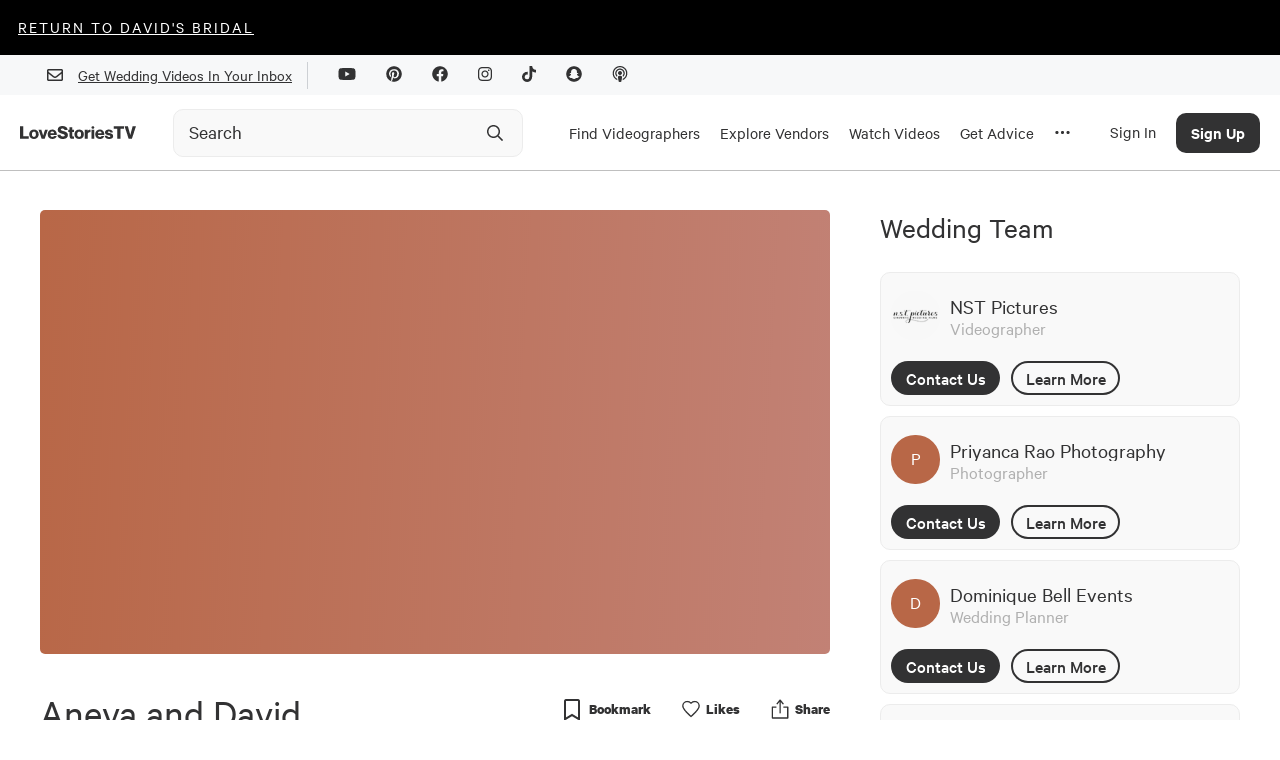

--- FILE ---
content_type: text/html; charset=utf-8
request_url: https://www.google.com/recaptcha/api2/aframe
body_size: 268
content:
<!DOCTYPE HTML><html><head><meta http-equiv="content-type" content="text/html; charset=UTF-8"></head><body><script nonce="kmUUbjZzh9NJGNfncnTDNA">/** Anti-fraud and anti-abuse applications only. See google.com/recaptcha */ try{var clients={'sodar':'https://pagead2.googlesyndication.com/pagead/sodar?'};window.addEventListener("message",function(a){try{if(a.source===window.parent){var b=JSON.parse(a.data);var c=clients[b['id']];if(c){var d=document.createElement('img');d.src=c+b['params']+'&rc='+(localStorage.getItem("rc::a")?sessionStorage.getItem("rc::b"):"");window.document.body.appendChild(d);sessionStorage.setItem("rc::e",parseInt(sessionStorage.getItem("rc::e")||0)+1);localStorage.setItem("rc::h",'1769907454455');}}}catch(b){}});window.parent.postMessage("_grecaptcha_ready", "*");}catch(b){}</script></body></html>

--- FILE ---
content_type: application/javascript; charset=UTF-8
request_url: https://lovestoriestv.com/_next/static/chunks/7864-83518184621a842f.js
body_size: 3773
content:
"use strict";(self.webpackChunk_N_E=self.webpackChunk_N_E||[]).push([[7864],{71812:function(n,e,t){var r=t(52322),o=t(2784),i=t(75001),c=t(1405),l=t(16055),a=t(46788),u=t(48169);function s(n,e){(null==e||e>n.length)&&(e=n.length);for(var t=0,r=new Array(e);t<e;t++)r[t]=n[t];return r}function f(n,e,t){return e in n?Object.defineProperty(n,e,{value:t,enumerable:!0,configurable:!0,writable:!0}):n[e]=t,n}function d(n){for(var e=1;e<arguments.length;e++){var t=null!=arguments[e]?arguments[e]:{},r=Object.keys(t);"function"===typeof Object.getOwnPropertySymbols&&(r=r.concat(Object.getOwnPropertySymbols(t).filter((function(n){return Object.getOwnPropertyDescriptor(t,n).enumerable})))),r.forEach((function(e){f(n,e,t[e])}))}return n}function p(n){return function(n){if(Array.isArray(n))return s(n)}(n)||function(n){if("undefined"!==typeof Symbol&&null!=n[Symbol.iterator]||null!=n["@@iterator"])return Array.from(n)}(n)||function(n,e){if(!n)return;if("string"===typeof n)return s(n,e);var t=Object.prototype.toString.call(n).slice(8,-1);"Object"===t&&n.constructor&&(t=n.constructor.name);if("Map"===t||"Set"===t)return Array.from(t);if("Arguments"===t||/^(?:Ui|I)nt(?:8|16|32)(?:Clamped)?Array$/.test(t))return s(n,e)}(n)||function(){throw new TypeError("Invalid attempt to spread non-iterable instance.\\nIn order to be iterable, non-array objects must have a [Symbol.iterator]() method.")}()}function m(){var n,e,t=(n=["\n  margin: 16px 0 0 0;\n  width: 100%;\n  display: flex;\n  align-items: center;\n  justify-content: center;\n"],e||(e=n.slice(0)),Object.freeze(Object.defineProperties(n,{raw:{value:Object.freeze(e)}})));return m=function(){return t},t}var h=c.ZP.div.withConfig({componentId:"sc-eb7f6b65-0"})(m());e.Z=function(n){var e=n.content,t=void 0===e?null:e,c=n.contentType,s=void 0===c?null:c,f=n.contentSearchType,m=void 0===f?null:f,b=n.fixedContentItems,v=void 0===b?null:b,g=n.contentSortMethod,y=void 0===g?null:g,x=n.limitToBusinessRoles,j=void 0===x?null:x,O=n.limitToBusinessRoleCapacity,w=void 0===O?null:O,_=n.limitToLocations,P=void 0===_?null:_,S=n.businessLocationScope,C=void 0===S?null:S,k=n.authorSlug,I=void 0===k?null:k,Z=n.forceChangeCards,z=void 0===Z?null:Z,T=n.size,E=void 0===T?8:T,M=n.verbosity,L=void 0===M?"full":M,A=n.fixedItems,F=void 0===A?null:A,D=n.options,R=void 0===D?{}:D,B=n.title,G=void 0===B?null:B,N=n.containerMode,U=void 0===N?"grid":N,J=n.searchItems,$=void 0===J?null:J,H=n.onDataReady,K=void 0===H?null:H,q=n.payload,Q=void 0===q?null:q,V=n.excludeItems,W=void 0===V?null:V,X=n.offset,Y=void 0===X?0:X,nn=n.numColumns,en=void 0===nn?null:nn,tn=(0,l.P)(),rn=tn.contentSearch,on=tn.cancel,cn=(0,o.useState)(!1),ln=cn[0],an=cn[1],un=(0,o.useState)(!1),sn=un[0],fn=un[1],dn={content_type:"vibe"===s?"tag":s,content_search_type:m,search_items:$,fixed_content_items:v,content_sort_method:y,exclude_items:W,min_weight_videos:1,verbosity:"card"};j&&(dn.limit_to_business_roles=j),w&&(dn.limit_to_business_role_capacity=w),j||w||(dn.exclude_business_roles="dress-designer"),P&&(dn.limit_to_locations=P,dn.business_location_scope="worked_or_based_at"),C&&(dn.business_location_scope=C,dn.limit_to_locations=$,dn.search_items=null),I&&(dn.author_slug=I);var pn,mn,hn=(0,o.useState)({content:null!==t&&void 0!==t?t:[],searchParams:dn,offset:Y,noMoreItems:!1}),bn=hn[0],vn=hn[1],gn=(pn=bn.searchParams,mn=dn,Object.keys(pn).length===Object.keys(mn).length&&Object.keys(pn).every((function(n){return pn[n]===mn[n]}))&&bn.offset===Y);return(0,o.useEffect)((function(){if(!ln&&!sn&&(!gn||bn.content.length<E&&!bn.noMoreItems)&&s!==u.IGJ&&!F){var n=gn?bn.content.length:0,e=E-n;fn(!0),rn(d({},dn,{offset:Y+n,size:e})).then((function(n){var t=n.result,r=n.success,o=n.scope;if(!1===r)an(!0),fn(!1);else{var i=p(gn?bn.content:[]).concat(p(t));vn({content:i,searchParams:dn,offset:Y,noMoreItems:t.length<e}),an(!1),fn(!1),null===K||void 0===K||K(o?o.total:0)}}))}})),(0,o.useEffect)((function(){return function(){on()}}),[]),(0,r.jsxs)(r.Fragment,{children:[gn&&bn.content.length>0&&(0,r.jsx)(a.Z,d({forceChangeCards:z,title:G,payload:Q,numCards:E+Y,content:bn.content,fixedItems:F,cardType:s,verbosity:L,numColumns:en},R,{containerMode:U})),(0,r.jsx)(h,{children:ln?(0,r.jsx)("p",{children:"There was a network error"}):(0,r.jsx)(i.BeatLoader,{size:24,color:u.$_c,loading:sn})})]})}},345:function(n,e,t){var r=t(52322),o=t(1405),i=t(7706);function c(n,e){return e||(e=n.slice(0)),Object.freeze(Object.defineProperties(n,{raw:{value:Object.freeze(e)}}))}function l(){var n=c(["\n  display: flex;\n  flex-direction: column;\n  border-top: 1px solid #cdd0d4;\n"]);return l=function(){return n},n}function a(){var n=c(["\n  font-size: 21px;\n  line-height: 26.12px;\n  margin-bottom: 15px;\n\n  @media "," {\n    margin-top: 30px;\n  }\n\n  @media "," {\n    margin-top: 45px;\n  }\n"]);return a=function(){return n},n}var u=o.ZP.div.withConfig({componentId:"sc-e592903e-0"})(l()),s=o.ZP.div.withConfig({componentId:"sc-e592903e-1"})(a(),(0,i.kk)("sm"),(0,i.ih)("sm"));e.Z=function(n){var e=n.count,t=n.children,o=n.style;return(0,r.jsxs)(u,{style:o,children:[t,(0,r.jsx)(s,{children:e>0?"".concat(e.toLocaleString("en-US",{maximumFractionDigits:2})," Results"):""})]})}},23694:function(n,e,t){t.d(e,{ZP:function(){return T},jn:function(){return Z},nk:function(){return I}});var r=t(52322),o=t(1405),i=t(20226),c=t(2784),l=t(38084),a=t(71435),u=t(57367),s=t(27267),f=t(62997),d=t(19756);function p(n,e){return e||(e=n.slice(0)),Object.freeze(Object.defineProperties(n,{raw:{value:Object.freeze(e)}}))}function m(){var n=p(["\n  display: flex;\n  align-items: flex-start;\n  margin-top: 30px;\n  font-size: 15px;\n  line-height: 18px;\n"]);return m=function(){return n},n}function h(){var n=p(["\n  height: 36px;\n  background: transparent;\n  cursor: pointer;\n  display: flex;\n  align-items: center;\n  flex: 0 0 auto;\n  line-height: inherit;\n"]);return h=function(){return n},n}function b(){var n=p(["\n  color: inherit !important;\n  text-decoration: none;\n  align-items: center;\n  margin-right: ",";\n\n  &:hover {\n    text-decoration: underline;\n  }\n"]);return b=function(){return n},n}function v(){var n=p(["\n  margin-right: ",";\n"]);return v=function(){return n},n}function g(){var n=p(["\n  font-weight: 600;\n  color: ",";\n"]);return g=function(){return n},n}var y=o.ZP.div.withConfig({componentId:"sc-e877135f-0"})(m()),x=(0,o.ZP)(f.Z).withConfig({componentId:"sc-e877135f-1"})(h()),j=(0,o.ZP)(d.Z).withConfig({componentId:"sc-e877135f-2"})(b(),"5px"),O=o.ZP.span.withConfig({componentId:"sc-e877135f-3"})(v(),"5px"),w=o.ZP.span.withConfig({componentId:"sc-e877135f-4"})(g(),(function(n){return n.theme.highlight_7_0})),_=function(n){var e=n.data,t=(0,u.o)().openShareModal,o=e.currentPageLabel,i=e.parentLabel,f=e.parentUrl,d=(0,s.C)(),p=(0,c.useCallback)((function(){t({title:o,url:d?window.location.href:void 0})}),[o,d]);return(0,r.jsxs)(y,{children:[(0,r.jsxs)("div",{style:{display:"flex",flexGrow:1},children:[(0,r.jsxs)(x,{onClick:function(){history.back()},children:[(0,r.jsx)(a.G,{style:{fontSize:"18px"},icon:l.OFe}),(0,r.jsx)("div",{style:{width:"12px"}})]}),(0,r.jsxs)("div",{style:{marginRight:"12px",paddingTop:"9px"},children:[(0,r.jsx)(j,{to:"/",children:"Home"}),(0,r.jsx)(O,{children:"/"}),i&&f&&(0,r.jsxs)(r.Fragment,{children:[(0,r.jsx)(j,{to:"/".concat(f),children:i}),(0,r.jsx)(O,{children:"/"})]}),(0,r.jsx)(w,{children:o})]})]}),(0,r.jsxs)(x,{onClick:p,children:[(0,r.jsx)("div",{style:{alignSelf:"flex-start",paddingTop:"9px"},children:"Share"}),(0,r.jsx)(a.G,{style:{fontSize:"18px",marginLeft:"9px"},icon:l.gJF})]})]})},P=t(7706);function S(n,e,t){return e in n?Object.defineProperty(n,e,{value:t,enumerable:!0,configurable:!0,writable:!0}):n[e]=t,n}function C(n,e){if(null==n)return{};var t,r,o=function(n,e){if(null==n)return{};var t,r,o={},i=Object.keys(n);for(r=0;r<i.length;r++)t=i[r],e.indexOf(t)>=0||(o[t]=n[t]);return o}(n,e);if(Object.getOwnPropertySymbols){var i=Object.getOwnPropertySymbols(n);for(r=0;r<i.length;r++)t=i[r],e.indexOf(t)>=0||Object.prototype.propertyIsEnumerable.call(n,t)&&(o[t]=n[t])}return o}function k(){var n,e,t=(n=["\n  @media "," {\n    padding-top: 10px;\n  }\n"],e||(e=n.slice(0)),Object.freeze(Object.defineProperties(n,{raw:{value:Object.freeze(e)}})));return k=function(){return t},t}var I=function(n){return"Browse and discover ".concat(n," for your wedding. Search by location to find the perfect pros for you.")},Z=function(n,e,t){return n.replace("LOCATION",e||"any location").replace("NUMBER",(null===t||void 0===t?void 0:t.toString())||"")},z=o.ZP.div.withConfig({componentId:"sc-13d31a1f-0"})(k(),(0,P.kk)("md")),T=function(n){var e=n.image,t=n.title,o=n.description,c=n.breadcrumbsData,l=C(n,["image","title","description","breadcrumbsData"]),a=(0,r.jsxs)(r.Fragment,{children:[t&&(0,r.jsx)(i.Z,{variant:"h1",marginTop:"20px",customStyles:"padding-bottom: 0px;",children:t}),o&&(0,r.jsx)(i.Z,{variant:"h5",marginTop:"18px",marginBottom:"20px",children:o})]});return(0,r.jsxs)(z,function(n){for(var e=1;e<arguments.length;e++){var t=null!=arguments[e]?arguments[e]:{},r=Object.keys(t);"function"===typeof Object.getOwnPropertySymbols&&(r=r.concat(Object.getOwnPropertySymbols(t).filter((function(n){return Object.getOwnPropertyDescriptor(t,n).enumerable})))),r.forEach((function(e){S(n,e,t[e])}))}return n}({},l,{children:[(0,r.jsx)(_,{data:c}),e?(0,r.jsxs)("div",{style:{display:"flex"},children:[(0,r.jsx)("img",{src:e,style:{width:110,marginRight:30}}),(0,r.jsx)("div",{children:a})]}):(0,r.jsx)(r.Fragment,{children:a})]}))}},33339:function(n,e,t){t.d(e,{n:function(){return l}});var r=t(52322),o=t(2784),i=t(87646),c=t(16130),l=function(n){var e=n.onClick,t=(0,o.useState)(0),l=t[0],a=t[1],u=(0,c.Ke)();return(0,r.jsx)(i._,{onClick:function(n){e(n);var t=l+1;a(t),u("click_button",{count:t})},eventAction:"Load More",children:"Load More"})}},80217:function(n,e,t){var r=t(52322),o=t(1405),i=t(85148),c=t(23694);function l(n,e,t){return e in n?Object.defineProperty(n,e,{value:t,enumerable:!0,configurable:!0,writable:!0}):n[e]=t,n}function a(n){for(var e=1;e<arguments.length;e++){var t=null!=arguments[e]?arguments[e]:{},r=Object.keys(t);"function"===typeof Object.getOwnPropertySymbols&&(r=r.concat(Object.getOwnPropertySymbols(t).filter((function(n){return Object.getOwnPropertyDescriptor(t,n).enumerable})))),r.forEach((function(e){l(n,e,t[e])}))}return n}function u(n,e){if(null==n)return{};var t,r,o=function(n,e){if(null==n)return{};var t,r,o={},i=Object.keys(n);for(r=0;r<i.length;r++)t=i[r],e.indexOf(t)>=0||(o[t]=n[t]);return o}(n,e);if(Object.getOwnPropertySymbols){var i=Object.getOwnPropertySymbols(n);for(r=0;r<i.length;r++)t=i[r],e.indexOf(t)>=0||Object.prototype.propertyIsEnumerable.call(n,t)&&(o[t]=n[t])}return o}function s(n,e){return e||(e=n.slice(0)),Object.freeze(Object.defineProperties(n,{raw:{value:Object.freeze(e)}}))}function f(){var n=s(["\n  margin: 0 16px;\n\n  @media "," {\n    margin: 0 46px;\n  }\n"]);return f=function(){return n},n}function d(){var n=s(["\n  margin: 0 16px;\n\n  @media "," {\n    margin: 0 46px;\n  }\n"]);return d=function(){return n},n}var p=(0,o.ZP)(c.ZP).withConfig({componentId:"sc-1a60bf4b-0"})(f(),i.Z.laptop),m=o.ZP.div.withConfig({componentId:"sc-1a60bf4b-1"})(d(),i.Z.laptop);e.Z=function(n){var e=n.children,t=u(n,["children"]);return(0,r.jsxs)(r.Fragment,{children:[(0,r.jsx)(p,a({},t)),(0,r.jsx)(m,{children:e})]})}}}]);
//# sourceMappingURL=7864-83518184621a842f.js.map